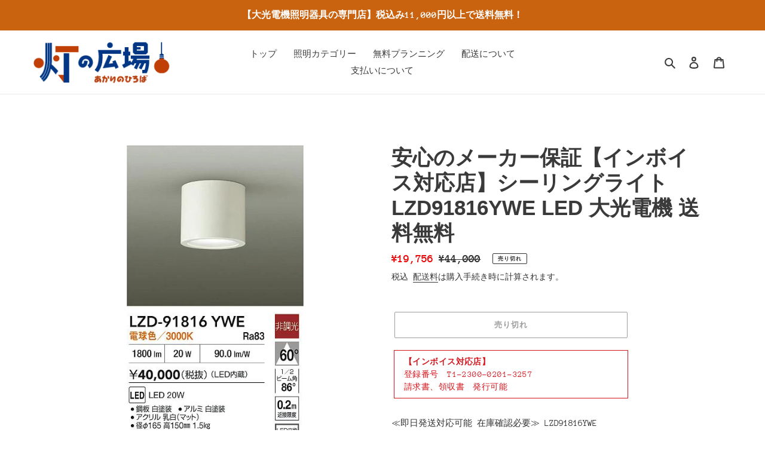

--- FILE ---
content_type: text/css
request_url: https://akarinohiroba.shop/cdn/shop/t/1/assets/akarinohiroba.css?v=28423467099841079761708309597
body_size: -214
content:
@charset "UTF-8";.akarinohiroba_notice{padding:.5rem 1rem;width:98%;color:#d4161e;font-size:14px;letter-spacing:.03em;border:1px #d4161e solid;margin:0 auto}.akarinohiroba_notice a{color:#d4161e!important;text-decoration:underline!important}.holiday_notice{width:100%;max-width:1200px;margin:0 auto 2rem;padding:1rem 2rem;border:2px solid #F2D11F}@media (max-width: 480px){.holiday_notice{width:98%;padding:1rem}}.btnOrange{width:85%!important;text-align:center;display:inline-block;padding:.8em 0!important;font-weight:700;border-bottom:solid 8px #CC6B0A!important;border-radius:1.2rem;font-size:2.8rem;line-height:3rem;letter-spacing:.05em;background:linear-gradient(to bottom,#ff9800 0% 50%,#f2850c)}.btnOrange a{text-decoration:none!important;color:#fff!important;border:none!important}.btnOrange .small{font-size:1.5rem;line-height:2rem}
/*# sourceMappingURL=/cdn/shop/t/1/assets/akarinohiroba.css.map?v=28423467099841079761708309597 */
